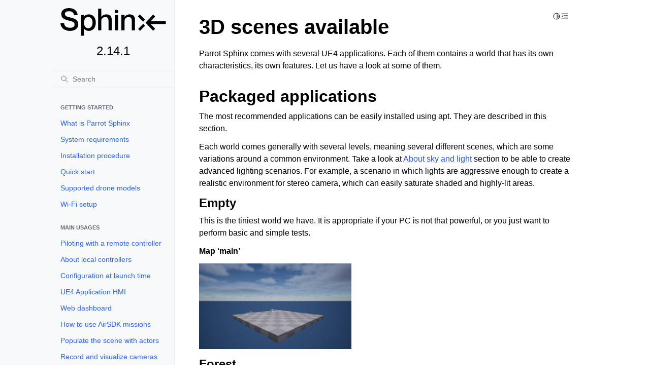

--- FILE ---
content_type: text/html
request_url: https://developer.parrot.com/docs/sphinx/available_worlds.html
body_size: 7825
content:
<!doctype html>
<html class="no-js" lang="en" data-content_root="">
  <head><meta charset="utf-8"/>
    <meta name="viewport" content="width=device-width,initial-scale=1"/>
    <meta name="color-scheme" content="light dark"><meta name="viewport" content="width=device-width, initial-scale=1" />
<link rel="index" title="Index" href="genindex.html" /><link rel="search" title="Search" href="search.html" /><link rel="next" title="All control references" href="all_control_references.html" /><link rel="prev" title="How to speed the simulation up" href="better_real_time.html" />

    <link rel="shortcut icon" href="_static/favicon_sphinx.ico"/><!-- Generated with Sphinx 7.1.2 and Furo 2023.08.19 -->
        <title>3D scenes available - 2.14.1</title>
      <link rel="stylesheet" type="text/css" href="_static/pygments.css?v=a746c00c" />
    <link rel="stylesheet" type="text/css" href="_static/styles/furo.css?v=135e06be" />
    <link rel="stylesheet" type="text/css" href="_static/copybutton.css?v=76b2166b" />
    <link rel="stylesheet" type="text/css" href="_static/styles/furo-extensions.css?v=36a5483c" />
    <link rel="stylesheet" type="text/css" href="_static/theme_overrides.css?v=ddedd4bc" />
    
    


<style>
  body {
    --color-code-background: #f8f8f8;
  --color-code-foreground: black;
  
  }
  @media not print {
    body[data-theme="dark"] {
      --color-code-background: #202020;
  --color-code-foreground: #d0d0d0;
  
    }
    @media (prefers-color-scheme: dark) {
      body:not([data-theme="light"]) {
        --color-code-background: #202020;
  --color-code-foreground: #d0d0d0;
  
      }
    }
  }
</style></head>
  <body>
    
    <script>
      document.body.dataset.theme = localStorage.getItem("theme") || "auto";
    </script>
    

<svg xmlns="http://www.w3.org/2000/svg" style="display: none;">
  <symbol id="svg-toc" viewBox="0 0 24 24">
    <title>Contents</title>
    <svg stroke="currentColor" fill="currentColor" stroke-width="0" viewBox="0 0 1024 1024">
      <path d="M408 442h480c4.4 0 8-3.6 8-8v-56c0-4.4-3.6-8-8-8H408c-4.4 0-8 3.6-8 8v56c0 4.4 3.6 8 8 8zm-8 204c0 4.4 3.6 8 8 8h480c4.4 0 8-3.6 8-8v-56c0-4.4-3.6-8-8-8H408c-4.4 0-8 3.6-8 8v56zm504-486H120c-4.4 0-8 3.6-8 8v56c0 4.4 3.6 8 8 8h784c4.4 0 8-3.6 8-8v-56c0-4.4-3.6-8-8-8zm0 632H120c-4.4 0-8 3.6-8 8v56c0 4.4 3.6 8 8 8h784c4.4 0 8-3.6 8-8v-56c0-4.4-3.6-8-8-8zM115.4 518.9L271.7 642c5.8 4.6 14.4.5 14.4-6.9V388.9c0-7.4-8.5-11.5-14.4-6.9L115.4 505.1a8.74 8.74 0 0 0 0 13.8z"/>
    </svg>
  </symbol>
  <symbol id="svg-menu" viewBox="0 0 24 24">
    <title>Menu</title>
    <svg xmlns="http://www.w3.org/2000/svg" viewBox="0 0 24 24" fill="none" stroke="currentColor"
      stroke-width="2" stroke-linecap="round" stroke-linejoin="round" class="feather-menu">
      <line x1="3" y1="12" x2="21" y2="12"></line>
      <line x1="3" y1="6" x2="21" y2="6"></line>
      <line x1="3" y1="18" x2="21" y2="18"></line>
    </svg>
  </symbol>
  <symbol id="svg-arrow-right" viewBox="0 0 24 24">
    <title>Expand</title>
    <svg xmlns="http://www.w3.org/2000/svg" viewBox="0 0 24 24" fill="none" stroke="currentColor"
      stroke-width="2" stroke-linecap="round" stroke-linejoin="round" class="feather-chevron-right">
      <polyline points="9 18 15 12 9 6"></polyline>
    </svg>
  </symbol>
  <symbol id="svg-sun" viewBox="0 0 24 24">
    <title>Light mode</title>
    <svg xmlns="http://www.w3.org/2000/svg" viewBox="0 0 24 24" fill="none" stroke="currentColor"
      stroke-width="1.5" stroke-linecap="round" stroke-linejoin="round" class="feather-sun">
      <circle cx="12" cy="12" r="5"></circle>
      <line x1="12" y1="1" x2="12" y2="3"></line>
      <line x1="12" y1="21" x2="12" y2="23"></line>
      <line x1="4.22" y1="4.22" x2="5.64" y2="5.64"></line>
      <line x1="18.36" y1="18.36" x2="19.78" y2="19.78"></line>
      <line x1="1" y1="12" x2="3" y2="12"></line>
      <line x1="21" y1="12" x2="23" y2="12"></line>
      <line x1="4.22" y1="19.78" x2="5.64" y2="18.36"></line>
      <line x1="18.36" y1="5.64" x2="19.78" y2="4.22"></line>
    </svg>
  </symbol>
  <symbol id="svg-moon" viewBox="0 0 24 24">
    <title>Dark mode</title>
    <svg xmlns="http://www.w3.org/2000/svg" viewBox="0 0 24 24" fill="none" stroke="currentColor"
      stroke-width="1.5" stroke-linecap="round" stroke-linejoin="round" class="icon-tabler-moon">
      <path stroke="none" d="M0 0h24v24H0z" fill="none" />
      <path d="M12 3c.132 0 .263 0 .393 0a7.5 7.5 0 0 0 7.92 12.446a9 9 0 1 1 -8.313 -12.454z" />
    </svg>
  </symbol>
  <symbol id="svg-sun-half" viewBox="0 0 24 24">
    <title>Auto light/dark mode</title>
    <svg xmlns="http://www.w3.org/2000/svg" viewBox="0 0 24 24" fill="none" stroke="currentColor"
      stroke-width="1.5" stroke-linecap="round" stroke-linejoin="round" class="icon-tabler-shadow">
      <path stroke="none" d="M0 0h24v24H0z" fill="none"/>
      <circle cx="12" cy="12" r="9" />
      <path d="M13 12h5" />
      <path d="M13 15h4" />
      <path d="M13 18h1" />
      <path d="M13 9h4" />
      <path d="M13 6h1" />
    </svg>
  </symbol>
</svg>

<input type="checkbox" class="sidebar-toggle" name="__navigation" id="__navigation">
<input type="checkbox" class="sidebar-toggle" name="__toc" id="__toc">
<label class="overlay sidebar-overlay" for="__navigation">
  <div class="visually-hidden">Hide navigation sidebar</div>
</label>
<label class="overlay toc-overlay" for="__toc">
  <div class="visually-hidden">Hide table of contents sidebar</div>
</label>



<div class="page">
  <header class="mobile-header">
    <div class="header-left">
      <label class="nav-overlay-icon" for="__navigation">
        <div class="visually-hidden">Toggle site navigation sidebar</div>
        <i class="icon"><svg><use href="#svg-menu"></use></svg></i>
      </label>
    </div>
    <div class="header-center">
      <a href="masterindex.html"><div class="brand">2.14.1</div></a>
    </div>
    <div class="header-right">
      <div class="theme-toggle-container theme-toggle-header">
        <button class="theme-toggle">
          <div class="visually-hidden">Toggle Light / Dark / Auto color theme</div>
          <svg class="theme-icon-when-auto"><use href="#svg-sun-half"></use></svg>
          <svg class="theme-icon-when-dark"><use href="#svg-moon"></use></svg>
          <svg class="theme-icon-when-light"><use href="#svg-sun"></use></svg>
        </button>
      </div>
      <label class="toc-overlay-icon toc-header-icon" for="__toc">
        <div class="visually-hidden">Toggle table of contents sidebar</div>
        <i class="icon"><svg><use href="#svg-toc"></use></svg></i>
      </label>
    </div>
  </header>
  <aside class="sidebar-drawer">
    <div class="sidebar-container">
      
      <div class="sidebar-sticky"><a class="sidebar-brand" href="masterindex.html">
  
  <div class="sidebar-logo-container">
    <img class="sidebar-logo only-light" src="_static/images/logo-light-mode.svg" alt="Light Logo"/>
    <img class="sidebar-logo only-dark" src="_static/images/logo-dark-mode.svg" alt="Dark Logo"/>
  </div>
  
  <span class="sidebar-brand-text">2.14.1</span>
  
</a><form class="sidebar-search-container" method="get" action="search.html" role="search">
  <input class="sidebar-search" placeholder="Search" name="q" aria-label="Search">
  <input type="hidden" name="check_keywords" value="yes">
  <input type="hidden" name="area" value="default">
</form>
<div id="searchbox"></div><div class="sidebar-scroll"><div class="sidebar-tree">
  <p class="caption" role="heading"><span class="caption-text">Getting started</span></p>
<ul>
<li class="toctree-l1"><a class="reference internal" href="index.html">What is Parrot Sphinx</a></li>
<li class="toctree-l1"><a class="reference internal" href="system_requirements.html">System requirements</a></li>
<li class="toctree-l1"><a class="reference internal" href="installation.html">Installation procedure</a></li>
<li class="toctree-l1"><a class="reference internal" href="quickstart.html">Quick start</a></li>
<li class="toctree-l1"><a class="reference internal" href="supported_drones.html">Supported drone models</a></li>
<li class="toctree-l1"><a class="reference internal" href="wifi_setup.html">Wi-Fi setup</a></li>
</ul>
<p class="caption" role="heading"><span class="caption-text">Main usages</span></p>
<ul>
<li class="toctree-l1"><a class="reference internal" href="remote_controllers.html">Piloting with a remote controller</a></li>
<li class="toctree-l1"><a class="reference internal" href="local_controllers.html">About local controllers</a></li>
<li class="toctree-l1"><a class="reference internal" href="launcher_api.html">Configuration at launch time</a></li>
<li class="toctree-l1"><a class="reference internal" href="ue4_app_hmi.html">UE4 Application HMI</a></li>
<li class="toctree-l1"><a class="reference internal" href="web_dashboard.html">Web dashboard</a></li>
<li class="toctree-l1"><a class="reference internal" href="airsdk_missions.html">How to use AirSDK missions</a></li>
<li class="toctree-l1"><a class="reference internal" href="populate_with_actors.html">Populate the scene with actors</a></li>
<li class="toctree-l1"><a class="reference internal" href="record_and_visualize_cameras.html">Record and visualize cameras</a></li>
<li class="toctree-l1"><a class="reference internal" href="special_cameras.html">Special cameras</a></li>
<li class="toctree-l1"><a class="reference internal" href="segmentation_cam.html">Segmentation camera</a></li>
<li class="toctree-l1"><a class="reference internal" href="inspecting.html">Inspecting flight data</a></li>
<li class="toctree-l1"><a class="reference internal" href="interact_with_simulation.html">Interact with the simulation</a></li>
<li class="toctree-l1"><a class="reference internal" href="sky_and_light.html">About sky and light</a></li>
<li class="toctree-l1"><a class="reference internal" href="wind.html">About simulated wind</a></li>
<li class="toctree-l1"><a class="reference internal" href="troubleshooting.html">Troubleshooting</a></li>
</ul>
<p class="caption" role="heading"><span class="caption-text">How it works</span></p>
<ul>
<li class="toctree-l1"><a class="reference internal" href="core_concepts.html">Core concepts</a></li>
<li class="toctree-l1"><a class="reference internal" href="clock_domains.html">Clocks in Parrot Sphinx</a></li>
<li class="toctree-l1"><a class="reference internal" href="coordinate_systems.html">About coordinates</a></li>
<li class="toctree-l1"><a class="reference internal" href="better_real_time.html">How to speed the simulation up</a></li>
</ul>
<p class="caption" role="heading"><span class="caption-text">References</span></p>
<ul class="current">
<li class="toctree-l1 current current-page"><a class="current reference internal" href="#">3D scenes available</a></li>
<li class="toctree-l1 has-children"><a class="reference internal" href="all_control_references.html">All control references</a><input class="toctree-checkbox" id="toctree-checkbox-1" name="toctree-checkbox-1" role="switch" type="checkbox"/><label for="toctree-checkbox-1"><div class="visually-hidden">Toggle navigation of All control references</div><i class="icon"><svg><use href="#svg-arrow-right"></use></svg></i></label><ul>
<li class="toctree-l2"><a class="reference internal" href="params_atmosphere.html">Atmosphere</a></li>
<li class="toctree-l2"><a class="reference internal" href="params_extactor.html">Actors</a></li>
<li class="toctree-l2"><a class="reference internal" href="params_barometer.html">Barometer</a></li>
<li class="toctree-l2"><a class="reference internal" href="params_extcam.html">Camera</a></li>
<li class="toctree-l2"><a class="reference internal" href="params_fwman.html">Fwman (firmware manager)</a></li>
<li class="toctree-l2"><a class="reference internal" href="params_gimbal_motor.html">Gimbal motor</a></li>
<li class="toctree-l2"><a class="reference internal" href="params_gps.html">GPS</a></li>
<li class="toctree-l2"><a class="reference internal" href="params_handling.html">Handling</a></li>
<li class="toctree-l2"><a class="reference internal" href="params_imu.html">IMU</a></li>
<li class="toctree-l2"><a class="reference internal" href="params_iplink.html">IPLink</a></li>
<li class="toctree-l2"><a class="reference internal" href="params_extlight.html">Light</a></li>
<li class="toctree-l2"><a class="reference internal" href="params_lipo_battery.html">Li-Po Battery</a></li>
<li class="toctree-l2"><a class="reference internal" href="params_magnetometer.html">Magnetometer</a></li>
<li class="toctree-l2"><a class="reference internal" href="params_motors.html">Motors</a></li>
<li class="toctree-l2"><a class="reference internal" href="params_omniscient.html">Omniscient</a></li>
<li class="toctree-l2"><a class="reference internal" href="params_physics.html">Physics</a></li>
<li class="toctree-l2"><a class="reference internal" href="params_extsky.html">Sky</a></li>
<li class="toctree-l2"><a class="reference internal" href="params_smart_battery.html">Smart Battery</a></li>
<li class="toctree-l2"><a class="reference internal" href="params_spherical_coordinates.html">Spherical Coordinates</a></li>
<li class="toctree-l2"><a class="reference internal" href="params_tof.html">Time-Of-Flight</a></li>
<li class="toctree-l2"><a class="reference internal" href="params_ultrasound.html">Ultrasound</a></li>
<li class="toctree-l2"><a class="reference internal" href="params_wind.html">Wind</a></li>
<li class="toctree-l2"><a class="reference internal" href="params_wirelesslink.html">Wireless link</a></li>
</ul>
</li>
<li class="toctree-l1"><a class="reference internal" href="pysphinxapi.html">pysphinx API Reference Documentation</a></li>
</ul>
<p class="caption" role="heading"><span class="caption-text">For advanced users</span></p>
<ul>
<li class="toctree-l1"><a class="reference internal" href="precise_motion.html">Guided and precise motion of the drone</a></li>
<li class="toctree-l1"><a class="reference internal" href="customize_the_environment.html">Customize the 3D environment</a></li>
<li class="toctree-l1"><a class="reference internal" href="sensors_alteration_syntax.html">How to write expression to change HW component behavior</a></li>
<li class="toctree-l1"><a class="reference internal" href="altering_network_bandwith.html">How to emulate network packet loss</a></li>
<li class="toctree-l1"><a class="reference internal" href="segmentation_3dgrid.html">Recipe: 3D-grid segmentation to evaluate 3D scanning</a></li>
<li class="toctree-l1"><a class="reference internal" href="reset_reboot.html">Reset, reboot, and initialisation</a></li>
<li class="toctree-l1"><a class="reference internal" href="vcam_led_brightness.html">Modify the vision camera LED brightness</a></li>
<li class="toctree-l1"><a class="reference internal" href="debugging_firmwares.html">How to debug firmwares</a></li>
<li class="toctree-l1"><a class="reference internal" href="firmwared.html">About Firmwared</a></li>
<li class="toctree-l1"><a class="reference internal" href="gazebo_HMI.html">Gazebo visual interface</a></li>
<li class="toctree-l1"><a class="reference internal" href="limitations.html">Shortcomings and limitations</a></li>
</ul>
<p class="caption" role="heading"><span class="caption-text">Build your own Unreal Engine application</span></p>
<ul>
<li class="toctree-l1"><a class="reference internal" href="sdk_introduction.html">Parrot Sphinx SDK</a></li>
<li class="toctree-l1"><a class="reference internal" href="build_ue_editor.html">Parrot-customized UE Editor</a></li>
<li class="toctree-l1"><a class="reference internal" href="prepare_worlds.html">Adapt an UE project to Parrot Sphinx</a></li>
<li class="toctree-l1"><a class="reference internal" href="build_your_app.html">Build your own application for Parrot Sphinx</a></li>
</ul>
<p class="caption" role="heading"><span class="caption-text">Others</span></p>
<ul>
<li class="toctree-l1"><a class="reference internal" href="releasenotes.html">Release notes</a></li>
<li class="toctree-l1"><a class="reference internal" href="license.html">Parrot Sphinx license agreement</a></li>
<li class="toctree-l1"><a class="reference internal" href="legal_mentions.html">Credits</a></li>
</ul>

</div>
</div>

      </div>
      
    </div>
  </aside>
  <div class="main">
    <div class="content">
      <div class="article-container">
        <a href="#" class="back-to-top muted-link">
          <svg xmlns="http://www.w3.org/2000/svg" viewBox="0 0 24 24">
            <path d="M13 20h-2V8l-5.5 5.5-1.42-1.42L12 4.16l7.92 7.92-1.42 1.42L13 8v12z"></path>
          </svg>
          <span>Back to top</span>
        </a>
        <div class="content-icon-container">
          
<div class="theme-toggle-container theme-toggle-content">
            <button class="theme-toggle">
              <div class="visually-hidden">Toggle Light / Dark / Auto color theme</div>
              <svg class="theme-icon-when-auto"><use href="#svg-sun-half"></use></svg>
              <svg class="theme-icon-when-dark"><use href="#svg-moon"></use></svg>
              <svg class="theme-icon-when-light"><use href="#svg-sun"></use></svg>
            </button>
          </div>
          <label class="toc-overlay-icon toc-content-icon" for="__toc">
            <div class="visually-hidden">Toggle table of contents sidebar</div>
            <i class="icon"><svg><use href="#svg-toc"></use></svg></i>
          </label>
        </div>
        <article role="main">
          <section id="d-scenes-available">
<h1>3D scenes available<a class="headerlink" href="#d-scenes-available" title="Permalink to this heading">#</a></h1>
<p>Parrot Sphinx comes with several UE4 applications. Each of them contains
a world that has its own characteristics, its own features. Let us have a look
at some of them.</p>
<section id="packaged-applications">
<h2>Packaged applications<a class="headerlink" href="#packaged-applications" title="Permalink to this heading">#</a></h2>
<p>The most recommended applications can be easily installed using apt.
They are described in this section.</p>
<p>Each world comes generally with several levels, meaning several different
scenes, which are some variations around a common environment.
Take a look at
<a class="reference external" href="sky_and_light.html#how-to-use-presets">About sky and light</a>
section to be able to create advanced lighting scenarios. For example,
a scenario in which lights are aggressive enough to create a realistic
environment for stereo camera, which can easily saturate shaded and highly-lit
areas.</p>
<section id="id2">
<h3>Empty<a class="headerlink" href="#id2" title="Permalink to this heading">#</a></h3>
</section>
<p>This is the tiniest world we have.
It is appropriate if your PC is not that powerful, or you just
want to perform basic and simple tests.</p>
<p><strong>Map ‘main’</strong></p>
<a class="reference internal image-reference" href="_images/empty.jpg"><img alt="_images/empty.jpg" src="_images/empty.jpg" style="width: 300px;" /></a>
<section id="id4">
<h3>Forest<a class="headerlink" href="#id4" title="Permalink to this heading">#</a></h3>
</section>
<p><strong>Map ‘main’</strong></p>
<p>This world represents a small forest of fir trees and poplar trees.</p>
<a class="reference internal image-reference" href="_images/forest.jpg"><img alt="_images/forest.jpg" src="_images/forest.jpg" style="width: 300px;" /></a>
<a class="reference internal image-reference" href="_images/forest_2.jpg"><img alt="_images/forest_2.jpg" src="_images/forest_2.jpg" style="width: 300px;" /></a>
<p><strong>Map ‘sparse’</strong></p>
<p>Same as the main map but with lower tree density and better distribution.</p>
<a class="reference internal image-reference" href="_images/forest_sparse_1.jpg"><img alt="_images/forest_sparse_1.jpg" src="_images/forest_sparse_1.jpg" style="width: 300px;" /></a>
<a class="reference internal image-reference" href="_images/forest_sparse_2.jpg"><img alt="_images/forest_sparse_2.jpg" src="_images/forest_sparse_2.jpg" style="width: 300px;" /></a>
<a class="reference internal image-reference" href="_images/forest_sparse_3.jpg"><img alt="_images/forest_sparse_3.jpg" src="_images/forest_sparse_3.jpg" style="width: 300px;" /></a>
<section id="id6">
<h3>Meadow<a class="headerlink" href="#id6" title="Permalink to this heading">#</a></h3>
</section>
<p><strong>Map ‘main’</strong></p>
<p>A hole meadow environment including grass, dirty and wet roads, trees, rocks,
cliffs, bushes, flowers, details like leaves.</p>
<a class="reference internal image-reference" href="_images/meadow_1.jpg"><img alt="_images/meadow_1.jpg" src="_images/meadow_1.jpg" style="width: 300px;" /></a>
<a class="reference internal image-reference" href="_images/meadow_2.jpg"><img alt="_images/meadow_2.jpg" src="_images/meadow_2.jpg" style="width: 300px;" /></a>
<a class="reference internal image-reference" href="_images/meadow_3.jpg"><img alt="_images/meadow_3.jpg" src="_images/meadow_3.jpg" style="width: 300px;" /></a>
<section id="id8">
<h3>Landscape ecosystem<a class="headerlink" href="#id8" title="Permalink to this heading">#</a></h3>
</section>
<p>This ecosystem is based on the “temperate broadleaf forest” biomes.
The forest is made up of pine trees and birch trees.
This world contains roads and train rails. It includes two different seasons.</p>
<p><strong>Map ‘main’</strong></p>
<p>A huge forest with different trees, plants and rocks and a road in the middle.</p>
<a class="reference internal image-reference" href="_images/ple_1.jpg"><img alt="_images/ple_1.jpg" src="_images/ple_1.jpg" style="width: 300px;" /></a>
<a class="reference internal image-reference" href="_images/ple_2.jpg"><img alt="_images/ple_2.jpg" src="_images/ple_2.jpg" style="width: 300px;" /></a>
<a class="reference internal image-reference" href="_images/ple_3.jpg"><img alt="_images/ple_3.jpg" src="_images/ple_3.jpg" style="width: 300px;" /></a>
<p><strong>Map ‘winter’</strong></p>
<p>A snowy map with different trees and plants covered with snow. This map contains
a road, a railway, electricity poles, traffic signs and barriers.</p>
<a class="reference internal image-reference" href="_images/ple_snow_1.jpg"><img alt="_images/ple_snow_1.jpg" src="_images/ple_snow_1.jpg" style="width: 300px;" /></a>
<a class="reference internal image-reference" href="_images/ple_snow_2.jpg"><img alt="_images/ple_snow_2.jpg" src="_images/ple_snow_2.jpg" style="width: 300px;" /></a>
<p><strong>Map ‘intense_lights_winter’</strong></p>
<a class="reference internal image-reference" href="_images/winter_intense.jpg"><img alt="_images/winter_intense.jpg" src="_images/winter_intense.jpg" style="width: 300px;" /></a>
<p><strong>Map ‘transmission_towers’</strong></p>
<p>A landscape with transmission towers linked one to another with cables.
Each set of towers is surrounded by a certain density and size of trees.</p>
<a class="reference internal image-reference" href="_images/transmission_towers_1.jpg"><img alt="_images/transmission_towers_1.jpg" src="_images/transmission_towers_1.jpg" style="width: 300px;" /></a>
<a class="reference internal image-reference" href="_images/transmission_towers_2.jpg"><img alt="_images/transmission_towers_2.jpg" src="_images/transmission_towers_2.jpg" style="width: 300px;" /></a>
<p><strong>Map ‘pylons’</strong></p>
<p>A landscape with pylons placed in different locations.
Each pylon is surrounded by a certain density of trees.</p>
<a class="reference internal image-reference" href="_images/pylons_1.jpg"><img alt="_images/pylons_1.jpg" src="_images/pylons_1.jpg" style="width: 300px;" /></a>
<a class="reference internal image-reference" href="_images/pylons_2.jpg"><img alt="_images/pylons_2.jpg" src="_images/pylons_2.jpg" style="width: 300px;" /></a>
<a class="reference internal image-reference" href="_images/pylons_3.jpg"><img alt="_images/pylons_3.jpg" src="_images/pylons_3.jpg" style="width: 300px;" /></a>
<section id="id10">
<h3>Landscape mountains<a class="headerlink" href="#id10" title="Permalink to this heading">#</a></h3>
</section>
<p><strong>Map ‘main’</strong></p>
<p>This snowy, mountainous environment is roughly 5km by 5km in size,
consisting of tall peaks, winding valleys,
frozen lakes and forests made up of thousands of trees.</p>
<a class="reference internal image-reference" href="_images/landscape_1.jpg"><img alt="_images/landscape_1.jpg" src="_images/landscape_1.jpg" style="width: 300px;" /></a>
<a class="reference internal image-reference" href="_images/landscape_2.jpg"><img alt="_images/landscape_2.jpg" src="_images/landscape_2.jpg" style="width: 300px;" /></a>
<a class="reference internal image-reference" href="_images/landscape_3.jpg"><img alt="_images/landscape_3.jpg" src="_images/landscape_3.jpg" style="width: 300px;" /></a>
<section id="id12">
<h3>Dark forest<a class="headerlink" href="#id12" title="Permalink to this heading">#</a></h3>
</section>
<p><strong>Map ‘main’</strong></p>
<p>This world represents a forest filled with dead trees and roots.
The environment also contains a house and a road.</p>
<a class="reference internal image-reference" href="_images/dark_forest_main_1.jpg"><img alt="_images/dark_forest_main_1.jpg" src="_images/dark_forest_main_1.jpg" style="width: 300px;" /></a>
<a class="reference internal image-reference" href="_images/dark_forest_main_2.jpg"><img alt="_images/dark_forest_main_2.jpg" src="_images/dark_forest_main_2.jpg" style="width: 300px;" /></a>
<a class="reference internal image-reference" href="_images/dark_forest_main_3.jpg"><img alt="_images/dark_forest_main_3.jpg" src="_images/dark_forest_main_3.jpg" style="width: 300px;" /></a>
<p><strong>Map ‘demo_day’</strong></p>
<p>Same as the main map but with higher tree density and plants all over the
ground.</p>
<a class="reference internal image-reference" href="_images/dark_forest_demo_day_1.jpg"><img alt="_images/dark_forest_demo_day_1.jpg" src="_images/dark_forest_demo_day_1.jpg" style="width: 300px;" /></a>
<a class="reference internal image-reference" href="_images/dark_forest_demo_day_2.jpg"><img alt="_images/dark_forest_demo_day_2.jpg" src="_images/dark_forest_demo_day_2.jpg" style="width: 300px;" /></a>
<a class="reference internal image-reference" href="_images/dark_forest_demo_day_3.jpg"><img alt="_images/dark_forest_demo_day_3.jpg" src="_images/dark_forest_demo_day_3.jpg" style="width: 300px;" /></a>
<section id="id14">
<h3>Sphx tests<a class="headerlink" href="#id14" title="Permalink to this heading">#</a></h3>
</section>
<p>This project is a remake of some of gazebo’s test worlds. There are six
different maps.</p>
<p><strong>Map ‘main’</strong></p>
<a class="reference internal image-reference" href="_images/sphxtest_1.jpg"><img alt="_images/sphxtest_1.jpg" src="_images/sphxtest_1.jpg" style="width: 300px;" /></a>
<p><strong>Map ‘video’</strong></p>
<a class="reference internal image-reference" href="_images/sphxtest_2.jpg"><img alt="_images/sphxtest_2.jpg" src="_images/sphxtest_2.jpg" style="width: 300px;" /></a>
<a class="reference internal image-reference" href="_images/h_panel.jpg"><img alt="_images/h_panel.jpg" src="_images/h_panel.jpg" style="width: 300px;" /></a>
<a class="reference internal image-reference" href="_images/4_panel.jpg"><img alt="_images/4_panel.jpg" src="_images/4_panel.jpg" style="width: 300px;" /></a>
<p><strong>Map ‘magic_carpet’</strong></p>
<a class="reference internal image-reference" href="_images/sphxtest_3.jpg"><img alt="_images/sphxtest_3.jpg" src="_images/sphxtest_3.jpg" style="width: 300px;" /></a>
<p><strong>Map ‘autotests’</strong></p>
<a class="reference internal image-reference" href="_images/sphxtest_4.jpg"><img alt="_images/sphxtest_4.jpg" src="_images/sphxtest_4.jpg" style="width: 300px;" /></a>
<p><strong>Map ‘obstacle_avoidance’</strong></p>
<p>A map containing different types of obstacles.</p>
<a class="reference internal image-reference" href="_images/sphxtest_oa.jpg"><img alt="_images/sphxtest_oa.jpg" src="_images/sphxtest_oa.jpg" style="width: 300px;" /></a>
<section id="id16">
<h3>Carla<a class="headerlink" href="#id16" title="Permalink to this heading">#</a></h3>
</section>
<p>CARLA is an open-source simulator for autonomous driving research.
It provides digital assets (urban layouts, buildings, vehicles) that were
created for this purpose and can be used freely.</p>
<p>The Carla project contains 8 maps.
Each map represents a town with different assets and visual effects.</p>
<p><strong>Map ‘main’</strong></p>
<p>A town with buildings, trees and a channel in the middle.</p>
<a class="reference internal image-reference" href="_images/carla_town_1.jpg"><img alt="_images/carla_town_1.jpg" src="_images/carla_town_1.jpg" style="width: 300px;" /></a>
<p><strong>Map ‘town_02’</strong></p>
<p>A small village with buildings, trees and cars.</p>
<a class="reference internal image-reference" href="_images/carla_town_2.jpg"><img alt="_images/carla_town_2.jpg" src="_images/carla_town_2.jpg" style="width: 300px;" /></a>
<p><strong>Map ‘town_03’</strong></p>
<p>A town with different buildings, trees and roads.</p>
<a class="reference internal image-reference" href="_images/carla_town_3.jpg"><img alt="_images/carla_town_3.jpg" src="_images/carla_town_3.jpg" style="width: 300px;" /></a>
<a class="reference internal image-reference" href="_images/carla_town_3_2.jpg"><img alt="_images/carla_town_3_2.jpg" src="_images/carla_town_3_2.jpg" style="width: 300px;" /></a>
<p><strong>Map ‘town_04’</strong></p>
<p>A town that contains different buildings, a gas station.
Encompassed by a complex road network.</p>
<a class="reference internal image-reference" href="_images/carla_town_4.jpg"><img alt="_images/carla_town_4.jpg" src="_images/carla_town_4.jpg" style="width: 300px;" /></a>
<p><strong>Map ‘town_05’</strong></p>
<p>A small town with high-rise buildings.</p>
<a class="reference internal image-reference" href="_images/carla_town_5.jpg"><img alt="_images/carla_town_5.jpg" src="_images/carla_town_5.jpg" style="width: 300px;" /></a>
<p><strong>Map ‘town_06’</strong></p>
<p>A small town in a valley.</p>
<a class="reference internal image-reference" href="_images/carla_town_6.jpg"><img alt="_images/carla_town_6.jpg" src="_images/carla_town_6.jpg" style="width: 300px;" /></a>
<p><strong>Map ‘town_07’</strong></p>
<p>A farm with buildings, trees and a channel. Surrounded by a forest.</p>
<a class="reference internal image-reference" href="_images/carla_town_7.jpg"><img alt="_images/carla_town_7.jpg" src="_images/carla_town_7.jpg" style="width: 300px;" /></a>
<p><strong>Map ‘town_10’</strong></p>
<p>A town that contains different buildings and monuments, with HD assets.</p>
<a class="reference internal image-reference" href="_images/carla_town_10.jpg"><img alt="_images/carla_town_10.jpg" src="_images/carla_town_10.jpg" style="width: 300px;" /></a>
<a class="reference internal image-reference" href="_images/carla_town_10_2.jpg"><img alt="_images/carla_town_10_2.jpg" src="_images/carla_town_10_2.jpg" style="width: 300px;" /></a>
<a class="reference internal image-reference" href="_images/carla_town_10_3.jpg"><img alt="_images/carla_town_10_3.jpg" src="_images/carla_town_10_3.jpg" style="width: 300px;" /></a>
<section id="id19">
<h3>Factory<a class="headerlink" href="#id19" title="Permalink to this heading">#</a></h3>
</section>
<p>Factory is a large truck manufacturing line. It is an indoor world with
different types of obstacles.</p>
<p><strong>Map ‘main’</strong></p>
<a class="reference internal image-reference" href="_images/factory.jpg"><img alt="_images/factory.jpg" src="_images/factory.jpg" style="width: 300px;" /></a>
<a class="reference internal image-reference" href="_images/factory_2.jpg"><img alt="_images/factory_2.jpg" src="_images/factory_2.jpg" style="width: 300px;" /></a>
<a class="reference internal image-reference" href="_images/factory_3.jpg"><img alt="_images/factory_3.jpg" src="_images/factory_3.jpg" style="width: 300px;" /></a>
<p><strong>Map ‘original_map’</strong></p>
<a class="reference internal image-reference" href="_images/factory_original.jpg"><img alt="_images/factory_original.jpg" src="_images/factory_original.jpg" style="width: 300px;" /></a>
<a class="reference internal image-reference" href="_images/factory_original_2.jpg"><img alt="_images/factory_original_2.jpg" src="_images/factory_original_2.jpg" style="width: 300px;" /></a>
<a class="reference internal image-reference" href="_images/factory_original_3.jpg"><img alt="_images/factory_original_3.jpg" src="_images/factory_original_3.jpg" style="width: 300px;" /></a>
<section id="id21">
<h3>Industrial city<a class="headerlink" href="#id21" title="Permalink to this heading">#</a></h3>
</section>
<p><strong>Map ‘main’</strong></p>
<p>An urban environment populated with buildings, electric poles, roads, trees,
cables and many other different objects.</p>
<a class="reference internal image-reference" href="_images/industrial_city_1.jpg"><img alt="_images/industrial_city_1.jpg" src="_images/industrial_city_1.jpg" style="width: 300px;" /></a>
<a class="reference internal image-reference" href="_images/industrial_city_2.jpg"><img alt="_images/industrial_city_2.jpg" src="_images/industrial_city_2.jpg" style="width: 300px;" /></a>
<p><strong>Map ‘building_with_trees’</strong></p>
<p>This is a duplicate of ‘IndustrialCity’ map with less buildings and more trees.</p>
<a class="reference internal image-reference" href="_images/industrial_city_trees_1.jpg"><img alt="_images/industrial_city_trees_1.jpg" src="_images/industrial_city_trees_1.jpg" style="width: 300px;" /></a>
<a class="reference internal image-reference" href="_images/industrial_city_trees_2.jpg"><img alt="_images/industrial_city_trees_2.jpg" src="_images/industrial_city_trees_2.jpg" style="width: 300px;" /></a>
<p><strong>Map ‘building_with_cables’</strong></p>
<p>This is a duplicate of ‘IndustrialCity’ map with many electric poles and
much more electric cables.</p>
<a class="reference internal image-reference" href="_images/industrial_city_cables_1.jpg"><img alt="_images/industrial_city_cables_1.jpg" src="_images/industrial_city_cables_1.jpg" style="width: 300px;" /></a>
<a class="reference internal image-reference" href="_images/industrial_city_cables_2.jpg"><img alt="_images/industrial_city_cables_2.jpg" src="_images/industrial_city_cables_2.jpg" style="width: 300px;" /></a>
<p><strong>Map ‘Towers’</strong></p>
<p>This is a duplicate of ‘IndustrialCity’ map with some cranes and pylons.</p>
<a class="reference internal image-reference" href="_images/industrial_city_towers_1.jpg"><img alt="_images/industrial_city_towers_1.jpg" src="_images/industrial_city_towers_1.jpg" style="width: 300px;" /></a>
<a class="reference internal image-reference" href="_images/industrial_city_towers_2.jpg"><img alt="_images/industrial_city_towers_2.jpg" src="_images/industrial_city_towers_2.jpg" style="width: 300px;" /></a>
<p><strong>Map ‘building_only’</strong></p>
<p>This is a duplicate of ‘IndustrialCity’ map while deleting every single object
except one building.</p>
<a class="reference internal image-reference" href="_images/industrial_city_building_only_1.jpg"><img alt="_images/industrial_city_building_only_1.jpg" src="_images/industrial_city_building_only_1.jpg" style="width: 300px;" /></a>
<a class="reference internal image-reference" href="_images/industrial_city_building_only_2.jpg"><img alt="_images/industrial_city_building_only_2.jpg" src="_images/industrial_city_building_only_2.jpg" style="width: 300px;" /></a>
</section>
<section id="about-the-available-paths">
<h2>About the available paths<a class="headerlink" href="#about-the-available-paths" title="Permalink to this heading">#</a></h2>
<p>This table resumes the different available paths in each world of the packaged
ones and whether we can spawn Characters or Vehicles on each one:</p>
<div class="table-wrapper docutils container">
<table class="docutils align-default">
<thead>
<tr class="row-odd"><th class="head"><p>World</p></th>
<th class="head"><p>Map</p></th>
<th class="head"><p>Path</p></th>
<th class="head"><p>Characters</p></th>
<th class="head"><p>Vehicles</p></th>
</tr>
</thead>
<tbody>
<tr class="row-even"><td rowspan="2"><p>Empty</p></td>
<td rowspan="2"><p>Empty</p></td>
<td><p>DefaultPath</p></td>
<td><p>Y</p></td>
<td><p>N</p></td>
</tr>
<tr class="row-odd"><td><p>RunPath</p></td>
<td><p>Y</p></td>
<td><p>N</p></td>
</tr>
<tr class="row-even"><td><p>Forest</p></td>
<td><p>main</p></td>
<td><p>DefaultPath</p></td>
<td><p>Y</p></td>
<td><p>Y</p></td>
</tr>
<tr class="row-odd"><td rowspan="2"><p>Landscape Ecosystem</p></td>
<td rowspan="2"><p>main</p></td>
<td><p>DefaultPath</p></td>
<td><p>Y</p></td>
<td><p>Y</p></td>
</tr>
<tr class="row-even"><td><p>FollowMe</p></td>
<td><p>Y</p></td>
<td><p>N</p></td>
</tr>
<tr class="row-odd"><td rowspan="6"><p>Landscape Mountains</p></td>
<td rowspan="6"><p>main</p></td>
<td><p>DefaultPath</p></td>
<td><p>Y</p></td>
<td><p>Y</p></td>
</tr>
<tr class="row-even"><td><p>WalkPath</p></td>
<td><p>Y</p></td>
<td><p>N</p></td>
</tr>
<tr class="row-odd"><td><p>RunPath</p></td>
<td><p>Y</p></td>
<td><p>N</p></td>
</tr>
<tr class="row-even"><td><p>FollowMeLong</p></td>
<td><p>Y</p></td>
<td><p>N</p></td>
</tr>
<tr class="row-odd"><td><p>FollowMeShort</p></td>
<td><p>Y</p></td>
<td><p>N</p></td>
</tr>
<tr class="row-even"><td><p>Road</p></td>
<td><p>Y</p></td>
<td><p>Y</p></td>
</tr>
<tr class="row-odd"><td rowspan="4"><p>Sphx Test</p></td>
<td rowspan="3"><p>main</p></td>
<td><p>DefaultPath</p></td>
<td><p>Y</p></td>
<td><p>Y</p></td>
</tr>
<tr class="row-even"><td><p>SquarePath</p></td>
<td><p>Y</p></td>
<td><p>Y</p></td>
</tr>
<tr class="row-odd"><td><p>LongPath</p></td>
<td><p>Y</p></td>
<td><p>Y</p></td>
</tr>
<tr class="row-even"><td><p>autotests</p></td>
<td><p>SquarePath</p></td>
<td><p>Y</p></td>
<td><p>Y</p></td>
</tr>
<tr class="row-odd"><td rowspan="8"><p>Carla</p></td>
<td rowspan="2"><p>main</p></td>
<td><p>DefaultPath</p></td>
<td><p>Y</p></td>
<td><p>Y</p></td>
</tr>
<tr class="row-even"><td><p>PedestrianBridge</p></td>
<td><p>Y</p></td>
<td><p>N</p></td>
</tr>
<tr class="row-odd"><td rowspan="2"><p>town_03</p></td>
<td><p>DefaultPath</p></td>
<td><p>Y</p></td>
<td><p>N</p></td>
</tr>
<tr class="row-even"><td><p>Road</p></td>
<td><p>Y</p></td>
<td><p>Y</p></td>
</tr>
<tr class="row-odd"><td rowspan="2"><p>town_05</p></td>
<td><p>DefaultPath</p></td>
<td><p>Y</p></td>
<td><p>N</p></td>
</tr>
<tr class="row-even"><td><p>Road</p></td>
<td><p>Y</p></td>
<td><p>Y</p></td>
</tr>
<tr class="row-odd"><td><p>town_07</p></td>
<td><p>DefaultPath</p></td>
<td><p>Y</p></td>
<td><p>Y</p></td>
</tr>
<tr class="row-even"><td><p>town_10</p></td>
<td><p>DefaultPath</p></td>
<td><p>Y</p></td>
<td><p>Y</p></td>
</tr>
</tbody>
</table>
</div>
</section>
</section>

        </article>
      </div>
      <footer>
        
        <div class="related-pages">
          <a class="next-page" href="all_control_references.html">
              <div class="page-info">
                <div class="context">
                  <span>Next</span>
                </div>
                <div class="title">All control references</div>
              </div>
              <svg class="furo-related-icon"><use href="#svg-arrow-right"></use></svg>
            </a>
          <a class="prev-page" href="better_real_time.html">
              <svg class="furo-related-icon"><use href="#svg-arrow-right"></use></svg>
              <div class="page-info">
                <div class="context">
                  <span>Previous</span>
                </div>
                
                <div class="title">How to speed the simulation up</div>
                
              </div>
            </a>
        </div>
        <div class="bottom-of-page">
          <div class="left-details">
            <div class="copyright">
                Copyright &#169; 2016-2023, Parrot
            </div>
            Made with <a href="https://www.sphinx-doc.org/">Sphinx</a> and <a class="muted-link" href="https://pradyunsg.me">@pradyunsg</a>'s
            
            <a href="https://github.com/pradyunsg/furo">Furo</a>
            
          </div>
          <div class="right-details">
            
          </div>
        </div>
        
      </footer>
    </div>
    <aside class="toc-drawer">
      
      
      <div class="toc-sticky toc-scroll">
        <div class="toc-title-container">
          <span class="toc-title">
            On this page
          </span>
        </div>
        <div class="toc-tree-container">
          <div class="toc-tree">
            <ul>
<li><a class="reference internal" href="#">3D scenes available</a><ul>
<li><a class="reference internal" href="#packaged-applications">Packaged applications</a><ul>
<li><a class="reference internal" href="#id2">Empty</a></li>
<li><a class="reference internal" href="#id4">Forest</a></li>
<li><a class="reference internal" href="#id6">Meadow</a></li>
<li><a class="reference internal" href="#id8">Landscape ecosystem</a></li>
<li><a class="reference internal" href="#id10">Landscape mountains</a></li>
<li><a class="reference internal" href="#id12">Dark forest</a></li>
<li><a class="reference internal" href="#id14">Sphx tests</a></li>
<li><a class="reference internal" href="#id16">Carla</a></li>
<li><a class="reference internal" href="#id19">Factory</a></li>
<li><a class="reference internal" href="#id21">Industrial city</a></li>
</ul>
</li>
<li><a class="reference internal" href="#about-the-available-paths">About the available paths</a></li>
</ul>
</li>
</ul>

          </div>
        </div>
      </div>
      
      
    </aside>
  </div>
</div><script data-url_root="./" id="documentation_options" src="_static/documentation_options.js?v=340421dc"></script>
    <script src="_static/doctools.js?v=888ff710"></script>
    <script src="_static/sphinx_highlight.js?v=4825356b"></script>
    <script src="_static/scripts/furo.js?v=32e29ea5"></script>
    <script src="_static/clipboard.min.js?v=a7894cd8"></script>
    <script src="_static/copybutton.js?v=30646c52"></script>
    </body>
</html>

--- FILE ---
content_type: text/css
request_url: https://developer.parrot.com/docs/sphinx/_static/theme_overrides.css?v=ddedd4bc
body_size: -45
content:
/* center the version number under the doc logo */
a.sidebar-brand {
    text-align: center;
}


--- FILE ---
content_type: image/svg+xml
request_url: https://developer.parrot.com/docs/sphinx/_static/images/logo-dark-mode.svg
body_size: 1322
content:
<?xml version="1.0" encoding="UTF-8" standalone="no"?>
<!DOCTYPE svg PUBLIC "-//W3C//DTD SVG 1.1//EN" "http://www.w3.org/Graphics/SVG/1.1/DTD/svg11.dtd">
<svg width="100%" height="100%" viewBox="0 0 314 83" version="1.1" xmlns="http://www.w3.org/2000/svg" xmlns:xlink="http://www.w3.org/1999/xlink" xml:space="preserve" xmlns:serif="http://www.serif.com/" style="fill-rule:evenodd;clip-rule:evenodd;stroke-linejoin:round;stroke-miterlimit:2;">
    <g transform="matrix(1,0,0,1,-239.009,-747.771)">
        <g transform="matrix(1,0,0,1,85.7633,49.2322)">
            <g transform="matrix(1,0,0,1,206.119,717.558)">
                <path d="M0,29.757C0,40.132 -7.826,48.777 -24.207,48.777C-40.133,48.777 -52.236,40.495 -52.873,25.753L-42.043,25.753C-41.498,34.034 -35.855,39.494 -24.207,39.494C-14.561,39.494 -10.829,35.218 -10.829,30.212C-10.829,22.477 -16.381,21.021 -29.212,17.835C-39.404,15.288 -50.416,11.374 -50.416,-1.002C-50.416,-12.559 -41.498,-19.02 -27.301,-19.02C-13.014,-19.02 -2.639,-11.558 -1.729,1.82L-12.559,1.82C-13.56,-5.734 -18.291,-9.738 -27.301,-9.738C-35.036,-9.738 -39.678,-6.826 -39.678,-2.003C-39.678,5.095 -33.58,6.369 -24.479,8.644C-10.557,12.194 0,15.196 0,29.757" style="fill:white;fill-rule:nonzero;"/>
            </g>
        </g>
        <g transform="matrix(1,0,0,1,85.7633,49.2322)">
            <g transform="matrix(1,0,0,1,248.706,756.234)">
                <path d="M0,-14.469C0,-23.57 -4.459,-31.214 -12.831,-31.214C-20.566,-31.214 -25.39,-24.844 -25.39,-14.469C-25.39,-4.186 -20.566,2.275 -12.831,2.275C-4.459,2.275 0,-5.369 0,-14.469M9.646,-14.469C9.646,0.819 0.819,10.101 -11.011,10.101C-18.292,10.101 -22.842,6.643 -25.299,3.185L-25.48,3.185L-25.48,24.571L-35.127,24.571L-35.127,-37.766L-25.48,-37.766L-25.48,-32.306L-25.299,-32.306C-22.842,-35.582 -18.292,-39.04 -11.011,-39.04C0.819,-39.04 9.646,-29.758 9.646,-14.469" style="fill:white;fill-rule:nonzero;"/>
            </g>
        </g>
        <g transform="matrix(1,0,0,1,85.7633,49.2322)">
            <g transform="matrix(1,0,0,1,305.763,732.027)">
                <path d="M0,0.82L0,32.943L-9.646,32.943L-9.646,3.549C-9.646,-2.73 -12.285,-6.734 -18.929,-6.734C-25.936,-6.734 -30.94,-2.275 -30.94,4.641L-30.94,32.943L-40.496,32.943L-40.496,-32.123L-30.94,-32.123L-30.94,-7.553L-30.759,-7.553C-28.302,-11.194 -23.479,-14.833 -15.652,-14.833C-6.825,-14.833 0,-9.828 0,0.82" style="fill:white;fill-rule:nonzero;"/>
            </g>
        </g>
        <g transform="matrix(1,0,0,1,85.7633,49.2322)">
            <g transform="matrix(0,1,1,0,319.957,703.176)">
                <path d="M5.369,-5.461C2.093,-5.461 0.364,-2.731 0.364,-0.092C0.364,2.729 2.093,5.369 5.369,5.369C8.645,5.369 10.466,2.729 10.466,-0.092C10.466,-2.731 8.645,-5.461 5.369,-5.461" style="fill:white;fill-rule:nonzero;"/>
            </g>
        </g>
        <g transform="matrix(1,0,0,1,85.7633,49.2322)">
            <g transform="matrix(-1,0,0,1,639.821,-269.562)">
                <rect x="315.133" y="988.03" width="9.555" height="46.502" style="fill:white;"/>
            </g>
        </g>
        <g transform="matrix(1,0,0,1,85.7633,49.2322)">
            <g transform="matrix(1,0,0,1,374.921,749.317)">
                <path d="M0,-16.47L0,15.653L-9.646,15.653L-9.646,-13.741C-9.646,-20.02 -12.286,-24.024 -18.838,-24.024C-26.209,-24.024 -30.941,-19.565 -30.941,-12.649L-30.941,15.653L-40.497,15.653L-40.497,-30.849L-30.941,-30.849L-30.941,-24.843L-30.76,-24.843C-28.302,-28.484 -23.479,-32.123 -15.471,-32.123C-6.825,-32.123 0,-27.118 0,-16.47" style="fill:white;fill-rule:nonzero;"/>
            </g>
        </g>
        <g transform="matrix(1,0,0,1,85.7633,49.2322)">
            <g transform="matrix(1,0,0,1,466.341,746.076)">
                <path d="M0,-8.272L-44.706,-8.272L-31.384,-22.432L-37.696,-28.16L-59.939,-4.136L-37.696,19.888L-31.384,14.161L-44.706,0L0,0L0,-8.272Z" style="fill:white;fill-rule:nonzero;"/>
            </g>
        </g>
        <g transform="matrix(1,0,0,1,85.7633,49.2322)">
            <g transform="matrix(-0.707107,0.707107,0.707107,0.707107,398.63,766.671)">
                <path d="M-15.74,-14.592L5.886,-14.592L5.886,-6.361L-15.423,-6.361L-15.74,-14.592Z" style="fill:white;fill-rule:nonzero;"/>
            </g>
        </g>
        <g transform="matrix(1,0,0,1,85.7633,49.2322)">
            <g transform="matrix(-0.679389,0.733779,0.733779,0.679389,405.556,731.732)">
                <path d="M0.5,-21.947L8.736,-21.947L9.589,0.218L1.353,0.218L0.5,-21.947Z" style="fill:white;fill-rule:nonzero;"/>
            </g>
        </g>
    </g>
</svg>


--- FILE ---
content_type: image/svg+xml
request_url: https://developer.parrot.com/docs/sphinx/_static/images/logo-light-mode.svg
body_size: 1308
content:
<?xml version="1.0" encoding="UTF-8" standalone="no"?>
<!DOCTYPE svg PUBLIC "-//W3C//DTD SVG 1.1//EN" "http://www.w3.org/Graphics/SVG/1.1/DTD/svg11.dtd">
<svg width="100%" height="100%" viewBox="0 0 314 83" version="1.1" xmlns="http://www.w3.org/2000/svg" xmlns:xlink="http://www.w3.org/1999/xlink" xml:space="preserve" xmlns:serif="http://www.serif.com/" style="fill-rule:evenodd;clip-rule:evenodd;stroke-linejoin:round;stroke-miterlimit:2;">
    <g transform="matrix(1,0,0,1,-1060.01,-747.771)">
        <g transform="matrix(1,0,0,1,85.7633,49.2322)">
            <g transform="matrix(1,0,0,1,1027.12,717.558)">
                <path d="M0,29.757C0,40.132 -7.826,48.777 -24.207,48.777C-40.133,48.777 -52.236,40.495 -52.873,25.753L-42.043,25.753C-41.498,34.034 -35.855,39.494 -24.207,39.494C-14.561,39.494 -10.829,35.218 -10.829,30.212C-10.829,22.477 -16.381,21.021 -29.212,17.835C-39.404,15.288 -50.416,11.374 -50.416,-1.002C-50.416,-12.559 -41.498,-19.02 -27.301,-19.02C-13.014,-19.02 -2.639,-11.558 -1.729,1.82L-12.559,1.82C-13.56,-5.734 -18.291,-9.738 -27.301,-9.738C-35.036,-9.738 -39.678,-6.826 -39.678,-2.003C-39.678,5.095 -33.58,6.369 -24.479,8.644C-10.557,12.194 0,15.196 0,29.757" style="fill-rule:nonzero;"/>
            </g>
        </g>
        <g transform="matrix(1,0,0,1,85.7633,49.2322)">
            <g transform="matrix(1,0,0,1,1069.71,756.234)">
                <path d="M0,-14.469C0,-23.57 -4.459,-31.214 -12.831,-31.214C-20.566,-31.214 -25.39,-24.844 -25.39,-14.469C-25.39,-4.186 -20.566,2.275 -12.831,2.275C-4.459,2.275 0,-5.369 0,-14.469M9.646,-14.469C9.646,0.819 0.819,10.101 -11.011,10.101C-18.292,10.101 -22.842,6.643 -25.299,3.185L-25.48,3.185L-25.48,24.571L-35.127,24.571L-35.127,-37.766L-25.48,-37.766L-25.48,-32.306L-25.299,-32.306C-22.842,-35.582 -18.292,-39.04 -11.011,-39.04C0.819,-39.04 9.646,-29.758 9.646,-14.469" style="fill-rule:nonzero;"/>
            </g>
        </g>
        <g transform="matrix(1,0,0,1,85.7633,49.2322)">
            <g transform="matrix(1,0,0,1,1126.76,732.027)">
                <path d="M0,0.82L0,32.943L-9.646,32.943L-9.646,3.549C-9.646,-2.73 -12.285,-6.734 -18.929,-6.734C-25.936,-6.734 -30.94,-2.275 -30.94,4.641L-30.94,32.943L-40.496,32.943L-40.496,-32.123L-30.94,-32.123L-30.94,-7.553L-30.759,-7.553C-28.302,-11.194 -23.479,-14.833 -15.652,-14.833C-6.825,-14.833 0,-9.828 0,0.82" style="fill-rule:nonzero;"/>
            </g>
        </g>
        <g transform="matrix(1,0,0,1,85.7633,49.2322)">
            <g transform="matrix(0,1,1,0,1140.96,703.176)">
                <path d="M5.369,-5.461C2.093,-5.461 0.364,-2.731 0.364,-0.092C0.364,2.729 2.093,5.369 5.369,5.369C8.645,5.369 10.466,2.729 10.466,-0.092C10.466,-2.731 8.645,-5.461 5.369,-5.461" style="fill-rule:nonzero;"/>
            </g>
        </g>
        <g transform="matrix(1,0,0,1,85.7633,49.2322)">
            <g transform="matrix(-1,0,0,1,2281.82,-269.562)">
                <rect x="1136.13" y="988.03" width="9.555" height="46.502"/>
            </g>
        </g>
        <g transform="matrix(1,0,0,1,85.7633,49.2322)">
            <g transform="matrix(1,0,0,1,1195.92,749.317)">
                <path d="M0,-16.47L0,15.653L-9.646,15.653L-9.646,-13.741C-9.646,-20.02 -12.286,-24.024 -18.838,-24.024C-26.209,-24.024 -30.941,-19.565 -30.941,-12.649L-30.941,15.653L-40.497,15.653L-40.497,-30.849L-30.941,-30.849L-30.941,-24.843L-30.76,-24.843C-28.302,-28.484 -23.479,-32.123 -15.471,-32.123C-6.825,-32.123 0,-27.118 0,-16.47" style="fill-rule:nonzero;"/>
            </g>
        </g>
        <g transform="matrix(1,0,0,1,85.7633,49.2322)">
            <g transform="matrix(1,0,0,1,1287.34,746.076)">
                <path d="M0,-8.272L-44.706,-8.272L-31.384,-22.432L-37.696,-28.16L-59.939,-4.136L-37.696,19.888L-31.384,14.161L-44.706,0L0,0L0,-8.272Z" style="fill-rule:nonzero;"/>
            </g>
        </g>
        <g transform="matrix(1,0,0,1,85.7633,49.2322)">
            <g transform="matrix(-0.707107,0.707107,0.707107,0.707107,1219.63,766.671)">
                <path d="M-15.74,-14.592L5.886,-14.592L5.886,-6.361L-15.423,-6.361L-15.74,-14.592Z" style="fill-rule:nonzero;"/>
            </g>
        </g>
        <g transform="matrix(1,0,0,1,85.7633,49.2322)">
            <g transform="matrix(-0.679389,0.733779,0.733779,0.679389,1226.56,731.731)">
                <path d="M0.5,-21.948L8.737,-21.948L9.59,0.219L1.353,0.219L0.5,-21.948Z" style="fill-rule:nonzero;"/>
            </g>
        </g>
    </g>
</svg>
